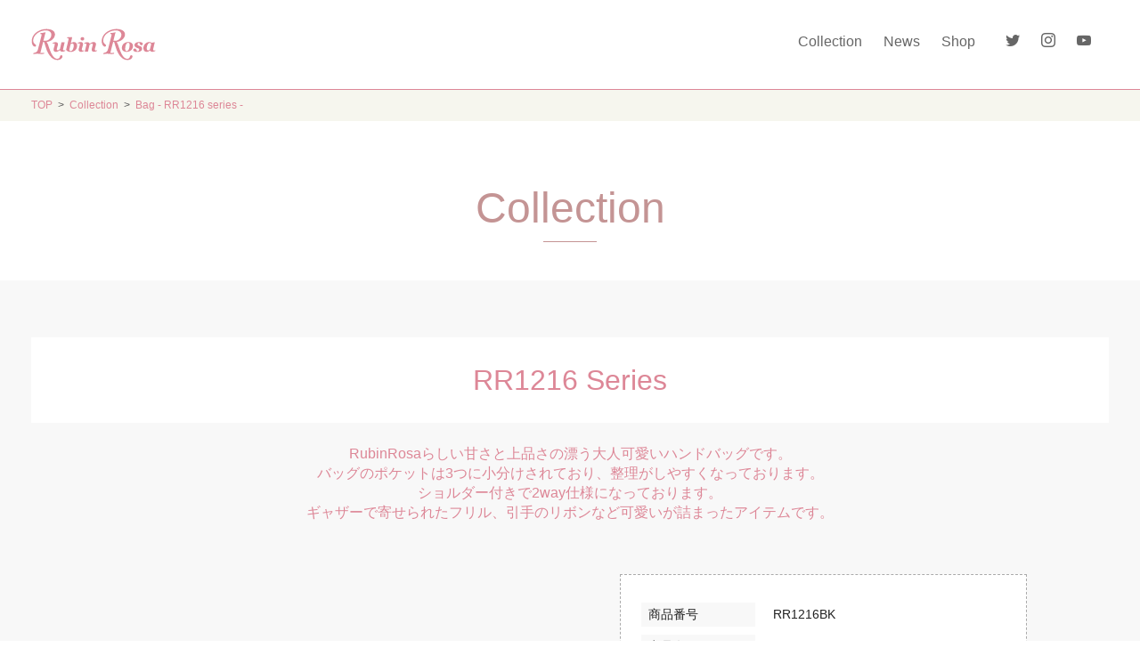

--- FILE ---
content_type: text/html
request_url: https://rubinrosa.com/collection/bag/rr1216.html
body_size: 3603
content:
<!doctype html>
<html lang="ja">
    <head>
        <meta charset="utf-8">
        <meta http-equiv="X-UA-Compatible" content="IE=edge,chrome=1">
        <title>Rubin Rosa 公式サイト | ルビンローザ | Collection - コレクション - | Bag - RR1216 series -</title>
        <meta content="Rubin Rosa 公式サイト | ルビンローザ | Collection - コレクション - | Bag - RR1216 series -" name="title">
        <meta name="description" content="光をエネルギーにして駆動するソーラーパワー腕時計。自分らしさを楽しみながら輝く女子を応援するRubin Rosa（ルビンローザ）">
        <meta name="keywords" content="Rubin Rosa,ルビンローザ,土屋太鳳（つちやたお）,かわいい腕時計,リストウォッチ,女子向け">
        <meta property="og:type" content="article">
        <meta property="og:title" content="Rubin Rosa 公式サイト | ルビンローザ | Collection - コレクション - | Bag - RR1216 series -">
        <meta property="og:description" content="光をエネルギーにして駆動するソーラーパワー腕時計。自分らしさを楽しみながら輝く女子を応援するRubin Rosa（ルビンローザ）" />
        <meta property="og:url" content="https://www.rubinrosa.com/collection/bag/rr1216.html">
        <meta property="og:site_name" content="Rubin Rosa 公式サイト | ルビンローザ">
        <meta name="viewport" content="width=device-width, initial-scale=1">
        <link rel="stylesheet" href="../../css/vendor/normalize.min.css">
        <link rel="stylesheet" href="../../css/main.css">
        <link rel="stylesheet" href="../../css/vendor/flexslider.css">
        <script type="text/javascript" src="https://typesquare.com/accessor/script/typesquare.js?Pa35GMkuIOU%3D" charset="utf-8"></script>

        <!--[if lt IE 9]>
            <script src="js/vendor/html5shiv.js"><\/script>
        <![endif]-->
        <!-- Google Tag Manager -->
        <script>(function (w, d, s, l, i) {
            w[l] = w[l] || []; w[l].push({
              'gtm.start':
                new Date().getTime(), event: 'gtm.js'
            }); var f = d.getElementsByTagName(s)[0],
              j = d.createElement(s), dl = l != 'dataLayer' ? '&l=' + l : ''; j.async = true; j.src =
                'https://www.googletagmanager.com/gtm.js?id=' + i + dl; f.parentNode.insertBefore(j, f);
          })(window, document, 'script', 'dataLayer', 'GTM-KMTMVLG');</script>
        <!-- End Google Tag Manager -->
    </head>
    <body>
      <!-- Google Tag Manager (noscript) -->
      <noscript><iframe src="https://www.googletagmanager.com/ns.html?id=GTM-KMTMVLG" height="0" width="0" style="display:none;visibility:hidden"></iframe></noscript>
      <!-- End Google Tag Manager (noscript) -->
        <div id="wrapper">
					<script>
						window.d = document;
						var loading = d.createElement('div');
							loading.id = 'loading';
							loading.innerHTML = "<div class='loader'></div>";
						var wrapper = d.getElementById('wrapper');
							wrapper.style.visibility = 'hidden';
							wrapper.parentNode.insertBefore(loading, wrapper);
					</script>

					<header>
						<h1 class="logo"><a href="/" title="Rubin Rosa - TOP"><img src="../../img/logo.svg" alt="Rubin Rosa logo"></a></h1>
						<nav>
							<ul>
								<li><a href="../../collection/">Collection</a></li>
                <li><a href="../../news.php">News</a></li>
                <li><a href="../../shop/">Shop</a></li>
								<li>
                  <ul class="nav-sns">
                    <li><a href="https://twitter.com/rubinrosa_japan?lang=ja" target="_blank"><span class="icon-twitter"></span></a></li>
					<li><a href="https://instagram.com/rubinrosa_japan" target="_blank"><span class="icon-instagram"></span></a></li>
					<li><a href="https://www.youtube.com/channel/UCuGocaibuLUqIrn7zHQFNmA" target="_blank" class="sns-link-youtube"><span class="icon-youtube"></span></a></li>
                  </ul>
                </li>
							</ul>
						</nav>
						<a class="js-menu-trigger sp-display">
							<span></span>
							<span></span>
							<span></span>
						</a>
					</header>
					<main>
            <div class="pankuzu">
                <ul class="breadcrumb">
                  <li itemscope="itemscope" itemtype="https://data-vocabulary.org/Breadcrumb">
                    <a href="https://www.rubinrosa.com/" itemprop="url">
                      <span itemprop="title">TOP</span>
                    </a>
                  </li>
                  <li itemscope="itemscope" itemtype="https://data-vocabulary.org/Breadcrumb">
                    <a href="https://www.rubinrosa.com/collection/" itemprop="url">
                      <span itemprop="title">Collection</span>
                    </a>
                  </li>
                  <li itemscope="itemscope" itemtype="https://data-vocabulary.org/Breadcrumb">
                    <a href="https://www.rubinrosa.com/collection/bag/rr1216.html" itemprop="url">
                      <span itemprop="title">Bag - RR1216 series -</span>
                    </a>
                  </li>
                </ul>
            </div>
            <div class="ttl">
              <h2>Collection</h2>
            </div>
            <div class="item-detail">
            <div class="inner">
            <h3>RR1216 Series</h3>
              <p class="item-txt" style="font-size: 1em;">
                RubinRosaらしい甘さと上品さの漂う大人可愛いハンドバッグです。<br>
                バッグのポケットは3つに小分けされており、整理がしやすくなっております。<br>
                ショルダー付きで2way仕様になっております。<br>
                ギャザーで寄せられたフリル、引手のリボンなど可愛いが詰まったアイテムです。<br>
              </p>
            <div class="flexslider">
              <div class="slides">
                <div class="list">
                  <div class="slideInner">
                    <div class="slide2col changeImg">
                      <p><img src="img/rr1216/rr1216bk-1.png"></p>
                    </div>
                    <div class="slide2col">
                      <div class="item-detail-infoWrap">
                        <div class="item-detail-info">
                          <dl>
                            <dt>商品番号</dt>
                            <dd>RR1216BK</dd>
                            <dt>商品名</dt>
                            <dd>メリルハンドバッグ</dd>
                            <dt>カラー</dt>
                            <dd>BLACK</dd>
                            <dt>価格</dt>
                            <dd>11,000円（税込）</dd>
                            <dt>サイズ(H×W×D)</dt>
                            <dd>19.0×26.0×12.5cm</dd>
                            <dt>素材</dt>
                            <dd>本体：合成皮革　裏地：ポリエステル</dd>
                            <dt>仕様</dt>
                            <dd>開閉：ダブルファスナー、マグネットホック/内装：オープンポケット×1</dd>
                            <dt>付属</dt>
                            <dd>ショルダーベルト</dd>
                          </dl>
                          <ul>
                            <li><img src="img/rr1216/thumb/rr1216bk-1.png"></li>
                            <li><img src="img/rr1216/thumb/rr1216bk-2.png"></li>
                          </ul>
                        </div>
                      </div>
                    </div>
                  </div>
                </div>
                <div class="list">
                  <div class="slideInner">
                    <div class="slide2col changeImg">
                      <p><img src="img/rr1216/rr1216che-1.png"></p>
                    </div>
                    <div class="slide2col">
                      <div class="item-detail-infoWrap">
                        <div class="item-detail-info">
                          <dl>
                            <dt>商品番号</dt>
                            <dd>RR1216CHE</dd>
                            <dt>商品名</dt>
                            <dd>メリルハンドバッグ</dd>
                            <dt>カラー</dt>
                            <dd>CHERRY</dd>
                            <dt>価格</dt>
                            <dd>11,000円（税込）</dd>
                            <dt>サイズ(H×W×D)</dt>
                            <dd>19.0×26.0×12.5cm</dd>
                            <dt>素材</dt>
                            <dd>本体：合成皮革　裏地：ポリエステル</dd>
                            <dt>仕様</dt>
                            <dd>開閉：ダブルファスナー、マグネットホック/内装：オープンポケット×1</dd>
                            <dt>付属</dt>
                            <dd>ショルダーベルト</dd>
                          </dl>
                          <ul>
                            <li><img src="img/rr1216/thumb/rr1216che-1.png"></li>
                            <li><img src="img/rr1216/thumb/rr1216che-2.png"></li>
                          </ul>
                        </div>
                      </div>
                    </div>
                  </div>
                </div>
                <div class="list">
                  <div class="slideInner">
                    <div class="slide2col changeImg">
                      <p><img src="img/rr1216/rr1216wh-1.png"></p>
                    </div>
                    <div class="slide2col">
                      <div class="item-detail-infoWrap">
                        <div class="item-detail-info">
                          <dl>
                            <dt>商品番号</dt>
                            <dd>RR1216WH</dd>
                            <dt>商品名</dt>
                            <dd>メリルハンドバッグ</dd>
                            <dt>カラー</dt>
                            <dd>WHITE</dd>
                            <dt>価格</dt>
                            <dd>11,000円（税込）</dd>
                            <dt>サイズ(H×W×D)</dt>
                            <dd>19.0×26.0×12.5cm</dd>
                            <dt>素材</dt>
                            <dd>本体：合成皮革　裏地：ポリエステル</dd>
                            <dt>仕様</dt>
                            <dd>開閉：ダブルファスナー、マグネットホック/内装：オープンポケット×1</dd>
                            <dt>付属</dt>
                            <dd>ショルダーベルト</dd>
                          </dl>
                          <ul>
                            <li><img src="img/rr1216/thumb/rr1216wh-1.png"></li>
                            <li><img src="img/rr1216/thumb/rr1216wh-2.png"></li>
                            <li><img src="img/rr1216/thumb/rr1216wh-3.png"></li>
                            <li><img src="img/rr1216/thumb/rr1216wh-4.png"></li>
                            <li><img src="img/rr1216/thumb/rr1216wh-5.png"></li>
                            <li><img src="img/rr1216/thumb/rr1216wh-6.png"></li>
                          </ul>
                        </div>
                      </div>
                    </div>
                  </div>
                </div>
              </div>
            </div>
            </div>
            </div>
            <div class="flexslider-controls inner">
              <ul class="thumb">
                <li><img src="img/rr1216/thumb/rr1216bk-1.png"></li>
                <li><img src="img/rr1216/thumb/rr1216che-1.png"></li>
                <li><img src="img/rr1216/thumb/rr1216wh-1.png"></li>
              </ul>
            </div>
					</main>
          <footer>
						<div class="inner">
              <div class="footer-wrap clearfix">
                <p class="footer-logo"><a href="/" title="Rubin Rosa - TOP"><img src="../../img/logo.svg" alt="Rubin Rosa logo"></a></p>
                <div class="footer-menuBox">
                  <div class="footer-menu">
                    <ul>
                      <li><a href="../../collection/?watch">Watch</a></li>
                      <li><a href="../../collection/?jewelry">Jewelry</a></li>
                      <li><a href="../../collection/?bag">Bag</a></li>
                      <li><a href="../../collection/?goods">Leather Goods</a></li>
                    </ul>
                  </div>
                  <div class="footer-menu">
                    <ul>
                      <li><a href="../../news.php">News</a></li>
                      <li><a href="../../shop/">Shop</a></li>
                          </ul>
                  </div>
                  <div class="footer-menu">
                    <ul>
                      <li><a href="../../contact_service/">Contact & Service</a></li>
                      <li><a href="../../company_info/">Company Info</a></li>
                      <li><a href="../../privacy_policy/">Privacy Policy</a></li>
                    </ul>
                  </div>
                  <div class="footer-menu">
                    <ul class="footer-sns">
                      <li><a href="https://twitter.com/rubinrosa_japan?lang=ja" target="_blank"><span class="icon-twitter"></span></a></li>
                      <li><a href="https://instagram.com/rubinrosa_japan" target="_blank"><span class="icon-instagram"></span></a></li>
                      <li><a href="https://www.youtube.com/channel/UCuGocaibuLUqIrn7zHQFNmA" target="_blank" class="sns-link-youtube"><span class="icon-youtube"></span></a></li>
                    </ul>
                  </div>
                </div>
              </div>
							<p class="copyright">Copyright &copy; 2009-<script type="text/javascript">myDate = new Date() ;myYear = myDate.getFullYear ();document.write(myYear);</script> DOSHISHA CORPORATION All Rights Reserved.</p>
						</div>
					</footer>
				</div>



        <script src="https://ajax.googleapis.com/ajax/libs/jquery/3.3.1/jquery.min.js"></script>
        <script src="../../js/vendor/jquery.flexslider.js"></script>
        <script src="../js/collection.js"></script>
        <script src="../../js/main.js"></script>
        <script>
					$(window).on('load', function(){
            //set some variables for calculating the hash
            var index = 0, hash = window.location.hash;
            //via malsup (Cycle plugin), calculates the hash value
            if (hash) {
                index = /\d+/.exec(hash)[0];
                index = (parseInt(index) || 1) - 1;
            }
            $(".flexslider").flexslider({
              animation: "fade",
              selector: ".slides > .list",
              slideshow: false,
              animationLoop: true,//
              controlsConatiner: '.flexslider-controls',
              manualControls: ".thumb li",
              startAt: index, //now foo.html#3 will load item 3
              after:function(slider){
                window.location.hash = slider.currentSlide+1;
                //now when you navigate, your location updates in the URL
              }
            });
					});
				</script>
    </body>
</html>


--- FILE ---
content_type: text/css
request_url: https://rubinrosa.com/css/main.css
body_size: 10111
content:
/*! HTML5 Boilerplate v5.0 | MIT License | http://h5bp.com/ */
@charset "utf-8";
@font-face {
  font-family: Yu MinchoM;
  src: local("Yu Mincho Medium");
}
@font-face {
  font-family: YuGothicM;
  src: local("Yu Gothic Medium");
}
html {
    color: #222;
    font-size: 1em;
    line-height: 1.4;
    font-family: century-gothic,"Helvetica Neue",Arial,"Hiragino Kaku Gothic ProN","Hiragino Sans",Meiryo,sans-serif;
}

::-moz-selection {
    background: #b3d4fc;
    text-shadow: none;
}

::selection {
    background: #b3d4fc;
    text-shadow: none;
}

hr {
    display: block;
    height: 1px;
    border: 0;
    border-top: 1px solid #ccc;
    margin: 1em 0;
    padding: 0;
}

audio,
canvas,
iframe,
img,
svg,
video {
    vertical-align: middle;
}

fieldset {
    border: 0;
    margin: 0;
    padding: 0;
}

textarea {
    resize: vertical;
}

.browserupgrade {
    margin: 0.2em 0;
    background: #ccc;
    color: #000;
    padding: 0.2em 0;
}
ul,li{list-style: none;}

/* ==========================================================================
   Author's custom styles
   ========================================================================== */
body , html { height: 100%; }
body, #wrapper { margin: 0; padding: 0; width: 100%; max-width: 100%; }
body { height: 100%; min-height: 100%; }
h1,h2,h3,h4,h5,h6,p,dl,dt,dd,ol,ul,li{margin:0;padding:0;}
header a,main a,footer a,header a:hover,main a:hover,footer a:hover,li:hover{
	-webkit-transition: all 0.5s;
      -moz-transition: all 0.5s;
      -ms-transition: all 0.5s;
      -o-transition: all 0.5s;
      transition: all 0.5s;
}
#wrapper { width: 100%;height: auto !important;height: 100%; min-height: 100%; display: block; overflow: hidden; position: relative; /*z-index: 1;*/ }
.inner{width: 100%;max-width: 1500px;margin: 0 auto;padding: 0 35px;box-sizing: border-box;}
.inner-max{width:100%;max-width: 1500px;margin:0 auto;padding:0;}
/* --------------------------------------------------
	loading anime
-------------------------------------------------- */

#loading { background: #dd8797; margin: 0; padding: 0; width: 100%; height: 100%; position: fixed; top: 0; left: 0; z-index: 999999; overflow: hidden; }
.loader,
.loader:after {
  border-radius: 50%;
  width: 5em;
  height: 5em;
}
.loader {
	position: absolute;
  top: 0;
  left: 0;
  bottom: 0;
	right: 0;
	margin: auto;
	font-size: 10px;
 	text-indent: -9999em;
	border-top: 1.1em solid rgba(255, 255, 255, 0.2);
	border-right: 1.1em solid rgba(255, 255, 255, 0.2);
  border-bottom: 1.1em solid rgba(255, 255, 255, 0.2);
  border-left: 1.1em solid #ffffff;
  -webkit-transform: translateZ(0);
  -ms-transform: translateZ(0);
  transform: translateZ(0);
  -webkit-animation: load8 1.1s infinite linear;
  animation: load8 1.1s infinite linear;
}
@-webkit-keyframes load8 {
  0% {
    -webkit-transform: rotate(0deg);
    transform: rotate(0deg);
  }
  100% {
    -webkit-transform: rotate(360deg);
    transform: rotate(360deg);
  }
}
@keyframes load8 {
  0% {
    -webkit-transform: rotate(0deg);
    transform: rotate(0deg);
  }
  100% {
    -webkit-transform: rotate(360deg);
    transform: rotate(360deg);
  }
}
/* --------------------------------------------------
	icon
-------------------------------------------------- */
@font-face {
  font-family: 'icomoon';
  src:  url('../fonts/icomoon.eot?n51mxd');
  src:  url('../fonts/icomoon.eot?n51mxd#iefix') format('embedded-opentype'),
    url('../fonts/icomoon.ttf?n51mxd') format('truetype'),
    url('../fonts/icomoon.woff?n51mxd') format('woff'),
    url('../fonts/icomoon.svg?n51mxd#icomoon') format('svg');
  font-weight: normal;
  font-style: normal;
}

[class^="icon-"], [class*=" icon-"] {
  /* use !important to prevent issues with browser extensions that change fonts */
  font-family: 'icomoon' !important;
  speak: none;
  font-style: normal;
  font-weight: normal;
  font-variant: normal;
  text-transform: none;
  line-height: 1;

  /* Better Font Rendering =========== */
  -webkit-font-smoothing: antialiased;
  -moz-osx-font-smoothing: grayscale;
}

.icon-bag:before {
  content: "\e900";
}
.icon-faq:before {
  content: "\e901";
}
.icon-jewelry:before {
  content: "\e902";
}
.icon-wallet:before {
  content: "\e903";
}
.icon-watch:before {
  content: "\e904";
}
.icon-instagram:before {
  content: "\ea92";
}
.icon-twitter:before {
  content: "\ea96";
}
.icon-rose:before {
  content: "\e905";
}
.icon-youtube:before {
  content: "\ea9d";
}
.arrow{
position: relative;
display: inline-block;
vertical-align: middle;
text-decoration: none;
font-size: 15px;
}
.arrow::before,
.arrow::after{
position: absolute;
top: 0;
bottom: 0;
right: 0;
margin: auto;
content: "";
vertical-align: middle;
}
.arrow-up::before{
top:20px;
width: 1px;
height: 15px;
background: #dd8797;
}
.arrow-up::after{
right: -5px;
top:20px;
width: 10px;
height: 10px;
border-top: 1px solid #dd8797;
border-left: 1px solid #dd8797;
-webkit-transform: rotate(45deg);
transform: rotate(45deg);
}
.arrow-right::before{
right: 15px;
width: 8px;
height: 8px;
border-top: 1px solid #dd8797;
border-right: 1px solid #dd8797;
-webkit-transform: rotate(45deg);
transform: rotate(45deg);
}
.arrow-right:hover::before{
border-top: 1px solid #FFF;
border-right: 1px solid #FFF;
}

/* --------------------------------------------------
	base
-------------------------------------------------- */
header{width: 100%;height: 100px;position: fixed;top: 0;left: 0;background: #FFF;z-index: 9999;border-bottom: 1px solid #dd8797;}
.logo{ position: absolute;top: 25px;left: 35px;}
.logo img{color: #FFFFFF;width: auto;height: 40px;}
nav{position: absolute;top: 36px;right: 35px;}
nav ul{width:100%; text-align: center;}
nav ul li{display: inline-block;margin:0 10px;}
nav ul li a{color: #666;position: relative;
  display: inline-block;
  transition: .3s;
  text-decoration: none;
  padding-bottom: 5px;
}
nav ul li a::after {
  position: absolute;
  bottom: 0;
  left: 50%;
  content: '';
  width: 0;
  height: 1px;
  background-color: #FFF;
  transition: .3s;
  -webkit-transform: translateX(-50%);
  transform: translateX(-50%);
}
nav ul li a:hover::after {
  width: 100%;
}
.pankuzu{background-color: #f6f6ee;font-size: 12px;line-height: 3em;padding: 0 35px;overflow: hidden;font-family:-apple-system,BlinkMacSystemFont,"Helvetica Neue","游ゴシック Medium",YuGothic,YuGothicM,"Hiragino Kaku Gothic ProN",メイリオ,Meiryo,sans-serif;}
.breadcrumb {
  padding-left:0;
  margin-left:0;overflow: hidden;
    text-overflow: ellipsis;
    white-space: nowrap;
}
.breadcrumb li{
  display:inline;
}
.breadcrumb li:after{
  content: '>';
  padding: 0 3px;
  color: #555;
}
.breadcrumb li:last-child:after{
  content: '';
}
.breadcrumb li a {
  text-decoration: none;
  color: #dd8797;
}
.breadcrumb li a span:hover {
  border-bottom: 1px solid #dd8797;
  padding-bottom: 2px;
}

@media screen and (max-width:1260px){
  .logo{left: 10px;}
  nav{right: 10px;}
  nav ul li{margin:0 5px;}
  .pankuzu{padding: 0 10px;}
}
@media screen and (max-width:1060px){
  .logo{left: 5px;}
  nav{top:30px;right: 5px;}
  nav ul li{margin:0 3px;}
  nav ul li img{width:100px;}
  .pankuzu{padding: 0 5px;}
}
main{margin:100px auto 280px;}
h2{
  position: relative;
  display: inline-block;
  margin-bottom: 1em;
  /* color: #dd8797; */
  color: #c49494;
  font-weight: normal;
  font-size: 3em;
  font-family: century-gothic,"Helvetica Neue",Arial,"Hiragino Kaku Gothic ProN","Hiragino Sans",Meiryo,sans-serif;

}
  @media screen and (max-width:768px){
    h2{font-size: 2em;}
  }
h2:before {
  content: '';
  position: absolute;
  bottom: -5px;
  display: inline-block;
  width: 60px;
  height: 1px;
  left: 50%;
  -moz-transform: translateX(-50%);
  -webkit-transform: translateX(-50%);
  -ms-transform: translateX(-50%);
  transform: translateX(-50%);
  /* background-color: #dd8797; */
  background-color: #c49494;
}
section{text-align: center;padding: 10% 0;}
.ttl{padding: 5% 0 0;text-align: center;}
.line{
  position: relative;
  display: inline-block;
  padding: 0 60px;
}
.line:before{
  content: '';
  position: absolute;
  top: 50%;
  display: inline-block;
  width: 50px;
  height: 1px;
  background-color: #dd8797;
  left:0;
}
@media screen and (max-width:480px){
  .line{
    padding: 0 40px;
  }
  .line:before{
    width: 30px;
  }
}
.btn{
  display: block;margin: 0 auto;
  width: 250px;
  height: 60px;
  margin-top: 5%;
  border: 1px solid #dd8797;
  line-height: 60px;
  color: #dd8797;
  background-color: #FFF;
  background-size: 200% 100%;
  background-image: -webkit-linear-gradient(left, transparent 50%, rgba(222, 137, 153) 50%);
  background-image: linear-gradient(to right, transparent 50%, rgba(222, 137, 153) 50%);
  -webkit-transition: background-position .3s cubic-bezier(0.19, 1, 0.22, 1) .1s, color .5s ease 0s, background-color .5s ease;
  transition: background-position .3s cubic-bezier(0.19, 1, 0.22, 1) .1s, color .5s ease 0s, background-color .5s ease;
}
.btn:hover {
  background-color: #dd8797;
  color: #FFF;
  background-position: -100% 100%;
}
footer{padding-top:50px;font-size: 0.8em; background-color: #FFF;position:absolute;bottom: 0;width: 100%;height:230px;border-top: 1px solid #dd8797;}
.footer-logo{float: left;}
.footer-logo img{width:auto;height: 60px;margin: 20px 0;}
.footer-wrap{border-bottom: 1px solid rgba(255,255,255,0.5);padding-bottom: 30px;}
.footer-menuBox{float: right;}
.footer-menu{display: inline-block;padding:5px 0 5px 20px;margin:0 10px 0 20px; vertical-align: top;border-left:1px solid #FFF;}
.footer-menu ul.footer-sns li a{height: 30px;font-size: 30px;}
.footer-menu a{position: relative;display: inline-block;color: #666;text-decoration: none;transition: .3s;padding: 5px 0;height: 20px;line-height: 20px;}
.footer-menu a::after {
  position: absolute;
  bottom: 0;
  left: 50%;
  content: '';
  width: 0;
  height: 1px;
  background-color: #FFF;
  transition: .3s;
  -webkit-transform: translateX(-50%);
  transform: translateX(-50%);
}
.footer-menu a:hover::after {
  width: 100%;
}
.copyright{color: #FFF;margin-top:20px;}
#pagetop {
  width: 0;
  height: 0;
	position: fixed;
  bottom:0;
  left: 50%;
  transform: translate(-50%, 0);
	display: none;
  border-bottom: 50px solid #dd8797;
  border-left: 70px solid transparent;
  border-right: 70px solid transparent;
  z-index: 98;
}
.js-menu-trigger{display: none;}
.sp-none{display: block!important;}.sp-block{display: none!important;}

@media screen and (max-width:768px){
  .inner{padding: 0 16px;}
	header{z-index: 9999;height: 50px;text-align: center;}
	.logo{margin:0 auto;
    top:0;left: 0; text-align: center;width: 100%;height: 50px;}
	.logo img{width:auto;height:36px;margin:0;padding:5px;display:inline-block;vertical-align: top;}
  nav ul li a::after{background-color: rgba(255,255,255,0.00)}
	main{margin-bottom: 400px;margin-top: 50px;}
  .btn{width: 50%;}
	footer{padding-top:20px;height:380px;}
  .footer-logo{float: none;width: 100%;text-align: center;border-bottom: 1px solid rgba(255,255,255,0.5);}
  .footer-logo img{width:auto;height: 40px;margin: 0 auto 20px;}
  .footer-wrap {padding-bottom: 0;}
  .footer-menuBox{float: none;width: 100%;font-size: 0;}
	.footer-menu{margin:5px 0;padding:5px 0 10px;width:50%;display: inline-block;box-sizing: border-box;font-size: 15px;border: 0;}
  .footer-menu:nth-child(-n+2){border-bottom: 1px solid rgba(255,255,255,0.5);}
  .footer-menu:nth-child(2) ul{border-left: 1px solid rgba(255,255,255,0.5);padding-bottom: 60px;}
  .footer-menu ul.footer-sns{text-align: right;margin-right: 5%;}
  .footer-menu ul.footer-sns li{display: inline-block;font-size: 30px;margin-left: 10px;}
  .footer-menu a{margin-left:5%;}
	.copyright{margin:15px 0;line-height: 1.5;}

  /* menu list ---------------------------------- */
	.menu-mask{
		opacity: 0;visibility: hidden;
    	transition: opacity 0.5s ease-out, visibility 0.5s ease-out;
		}
	.menu-mask.is-active{
		position: fixed;
		top: 0;
		left: 0;
		width: 100%;
		height: 100%;
		background-color: #FFF;
		opacity: 1;
		visibility: visible;
    z-index: 99;
	}
	nav{
		visibility: hidden;
		opacity: 0;
		width: 100%;
		height: 100%;
		position: fixed;
		left:0;
		top:0;
		margin:0;
		padding: 0;
		/*transition: opacity 0.5s ease-out, visibility 0.5s ease-out;*/
		/*background-color: rgba(255,255,255,0.90);*/
	}
	nav a {
		color:#000;
		-webkit-transition: all 300ms;
		transition: all 300ms;
		display: block;
	}
	.open nav{
		visibility: visible;
		opacity: 1;
		z-index:9999;
	}
	nav ul{
		position: relative;
		top: 50%;
		-webkit-transform: translateY(-50%);
    	-ms-transform: translateY(-50%);
    	transform: translateY(-50%);
		width:100%;
		text-align: left;
    margin-top: 20px;
	}
	nav ul li{
		width: 45%;
		margin: 0 auto;
		text-align:left;
    border-bottom: 1px solid #FFF;
		opacity: 0;
		float:none;
		-webkit-transition: all 300ms;
    	transition: all 300ms;
    display: block;font-size:130%;
	}
  nav ul li:last-child{border: 0;text-align: center;}
  nav ul li:last-child a{padding-bottom: 0;}
  nav ul li img{width: 80%;}
  nav ul li a{padding: 5%;}
  nav ul li ul.nav-sns{top: 0;
		-webkit-transform: translateY(0);
    	-ms-transform: translateY(0);
    	transform: translateY(0);
    margin-top: 0;

		}
  nav ul li ul.nav-sns li{display: inline-block;border: 0;width: auto;padding: 5%;}

/* menu list anime ---------------------------- */

	.open nav li{
		opacity: 1;
	}
	.open nav li:nth-child(1){
		-webkit-transition: opacity 1s ease 50ms;
		transition: opacity 1s ease 50ms;
	}
	.open nav li:nth-child(2){
		-webkit-transition: opacity 1s ease 100ms;
		transition: opacity 1s ease 100ms;
	}
	.open nav li:nth-child(3){
		-webkit-transition: opacity 1s ease 150ms;
		transition: opacity 1s ease 150ms;
	}
	.open nav li:nth-child(4){
		-webkit-transition: opacity 1s ease 200ms;
		transition: opacity 1s ease 200ms;
	}
  .open nav li:nth-child(5){
		-webkit-transition: opacity 1s ease 250ms;
		transition: opacity 1s ease 250ms;
	}
  .open nav li:nth-child(6){
		-webkit-transition: opacity 1s ease 300ms;
		transition: opacity 1s ease 300ms;
	}
  .open nav li:nth-child(7){
		-webkit-transition: opacity 1s ease 350ms;
		transition: opacity 1s ease 350ms;
	}
  .open nav li:nth-child(8){
		-webkit-transition: opacity 1s ease 400ms;
		transition: opacity 1s ease 400ms;
	}
  .open nav li:nth-child(9){
		-webkit-transition: opacity 1s ease 450ms;
		transition: opacity 1s ease 450ms;
	}
  .open nav li:nth-child(10){
		-webkit-transition: opacity 1s ease 500ms;
		transition: opacity 1s ease 500ms;
	}
	/* menu btn ----------------------------------- */
	.js-menu-trigger{
		display: block;
		position: fixed;
		left: 0px;
    top:2px;
		width: 50px;
		height: 48px;
    	z-index: 99999;
		pointer-events:all;
	}
	.js-menu-trigger:hover{cursor: pointer;}
	.js-menu-trigger,
	.js-menu-trigger span{
		display: inline-block;
		transition: all .4s;
		box-sizing: border-box;
	}
	.js-menu-trigger span{
		position: absolute;
		left: 0;
		width: 24px;
		height: 1px;
		margin:0 13px;
		background-color: #dd8797;
		border-radius: 4px;
	}
	.js-menu-trigger span:nth-of-type(1){
		top: 12px;
	}
	.js-menu-trigger span:nth-of-type(2){
		top: 22px;
	}
	.js-menu-trigger span:nth-of-type(3){
		top: 32px;
	}
	.js-menu-trigger.active span:nth-of-type(1){
		-webkit-transform: translateY(10px) rotate(45deg);
		transform: translateY(10px) rotate(45deg);
	}
	.js-menu-trigger.active span:nth-of-type(2){
		opacity: 0;
	}
	.js-menu-trigger.active span:nth-of-type(3){
		-webkit-transform: translateY(-10px) rotate(-45deg);
		transform: translateY(-10px) rotate(-45deg);
	}
	.sp-none{display: none!important;}.sp-block{display: block!important;}
}

/* ==========================================================================
   index
   ========================================================================== */
/* .slides .list:nth-child(n+2) {
display:none;
} */
.slides .list .slideInner{width: 100%;margin: 0 auto;display: table;}
.slides .list .slideInner .slide2col{width: 50%;display: table-cell;vertical-align: middle;}
.slides .list .slideInner .slide2col img{width: 100%;}

.slides .external-link--pc {
  margin-top: 45px;
  padding-left: 11px;
}

.slides .external-link--pc a:hover {
  background-color: #e4558c;
}

.slides .external-link--sp {
  display: none;
}

.slides .external-link--no-link {
  display: none !important;
}

.slides .external-link a {
  background-color: #cb2465;
  color: #fff;
  width: 300px;
  height: 62px;
  display: inline-flex;
  align-items: center;
  justify-content: center;
  text-decoration: none;
}

.slides .external-link a img {
  width: 214px !important;
  height: 20px !important;
}
.slides .external-link.muk a {
  width: 80%;
}
.slides .external-link.muk a img {
  max-width: 300px !important;
  width:96% !important;
  height: auto !important;
}

.link-comming{
  margin-top:8px;
  font-size: 16px;
  color: #dd8797;
  font-family: -apple-system,BlinkMacSystemFont,"Helvetica Neue","游ゴシック Medium",YuGothic,YuGothicM,"Hiragino Kaku Gothic ProN",メイリオ,Meiryo,sans-serif;
}

@media screen and (max-width:768px) {
  .slides .external-link {
    margin-top: 20px;
  }

  .slides .external-link--sp {
    display: block;
  }

  .slides .external-link--pc {
    display: none;
  }

  .slides .external-link a,.slides .external-link.muk a {
    background-color: #cb2465;
    color: #fff;
    width: 100%;
  }

  .slides .external-link a img {
    width: 204px !important;
    height: 20px !important;
  }

  .link-comming{
    margin-top:8px;
    margin-bottom: 10px;
    font-size: 14px;
  }

}

.slide-bg,.sec-collection,.sec-special,.top-2sec {
  background-position: center center;
  background-size: cover;
  background-repeat: no-repeat;
}
.sec-collection {
  background: #fafaf5;
}
.sec-collection h3{font-size: 3em;font-weight: normal;color: #c49494;background: #FFF;padding: 10px 100px;text-align: center;display: inline-block}
.top-collection{margin-bottom: 100px;position: relative;height: 650px;}
.top-collection_wrap{width: 100%;max-width: 1600px;height: 650px;margin: 0 auto;position: relative;z-index: 1;}
.top-collection_bg{position: absolute;width: 100%;height: 560px;top:50%;transform: translateY(-50%);-webkit-transform: translateY(-50%);-ms-transform: translateY(-50%);z-index: 0;}
.top-collection_bg.watch{background-color:#e7e8ed; }
.top-collection_bg.jewelry{background-color:#f4e8e9; }
.top-collection_bg.bag{background-color:#e8ded3; }
.top-collection_bg.lg{background-color:#e7eded; }
.top-collection_img{position: absolute;max-width: 975px;z-index: 2;}
.top-collection_img img{max-width: 975px;width: 100%;height: auto;}
.top-collection_img.watch{top:0;bottom: 0;left: 0;}
.top-collection_img.jewelry{top:0;bottom: 0;right: 0;}
.top-collection_img.bag{top:0;bottom: 0;left: 0;}
.top-collection_img.lg{top:0;bottom: 0;right: 0;}
.top-collection_more{position: absolute;top: 50%;text-align: left;z-index: 3;}
.top-collection_more.watch,.top-collection_more.bag{left: 65%;}
.top-collection_more.jewelry,.top-collection_more.lg{left: 5%;}

.btn_pink{
  display: block;
  width: 250px;
  height: 60px;
  text-align: center;
  margin-top: 5%;
  line-height: 60px;
  color: #FFF;
  background-color: #c49494;
  background-size: 200% 100%;
  background-image: -webkit-linear-gradient(left, transparent 50%, rgba(255,255,255, 1) 50%);
  background-image: linear-gradient(to right, transparent 50%, rgba(255,255,255, 1) 50%);
  -webkit-transition: background-position .3s cubic-bezier(0.19, 1, 0.22, 1) .1s, color .5s ease 0s, background-color .5s ease;
  transition: background-position .3s cubic-bezier(0.19, 1, 0.22, 1) .1s, color .5s ease 0s, background-color .5s ease;
}
.btn_pink:hover {
  background-color: #c49494;
  color: #c49494;
  background-position: -100% 100%;
}
.btn_pink.arrow-right::before {
    border-top: 1px solid #FFF;
    border-right: 1px solid #FFF;
}
.btn_pink:hover.arrow-right::before {
    border-top: 1px solid #DD8797;
    border-right: 1px solid #DD8797;
}
@media screen and (max-width:1200px){
.top-collection_img img{width: 96%;}
.top-collection_more.watch,.top-collection_more.bag{left: auto;right: 1%;}
.top-collection_more.jewelry,.top-collection_more.lg{left: 1%;}
}
/* @media screen and (max-width:768px){
  .sec-collection h3{width: 80%;padding: 15px 0 30px 0;}
  .top-collection{height: auto;}
  .top-collection_bg{height: 100%;top: 50px;transform: translateY(0);-webkit-transform: translateY(0);-ms-transform: translateY(0);}
  .top-collection_img img{width: 90%;}
  .top-collection_wrap{position: relative;height: auto;padding-bottom: 10px;}
  .top-collection_img{position: static;}
  .top-collection_more{position: relative;}
  .top-collection_more{text-align: center;margin-top: 20px;}
  .top-collection_more.watch,.top-collection_more.bag,.top-collection_more.jewelry,.top-collection_more.lg{left:0;right: 0;}
  .btn_pink{width: 60%;height: 50px;line-height: 50px;margin:0 auto;position: absolute;top:60px;left: 0;right: 0;}
} */
@media screen and (max-width:768px){
  .top-collection_more.watch, .top-collection_more.bag{right: 0;}
  .top-collection_more.jewelry, .top-collection_more.lg{left: 0;}
  .top-collection{height: 500px;margin-bottom: 50px;}
  .top-collection_wrap{height: 500px;}
  .top-collection_bg{height: 460px;}
  .top-collection_more {
  }
  .btn_pink{
    width: 150px;
    height: 50px;
    line-height: 50px;}
}
@media screen and (max-width:480px){
  .top-collection{height: 300px;margin-bottom: 10px;}
  .sec-collection h3{padding: 10px 50px;}
  .top-collection_wrap{height: 300px;}
  .top-collection_bg{height: 260px;}
  .btn_pink{
    width: 120px;
    height: 36px;
    line-height: 36px;}
}

.top-2sec{font-size: 0;background-image: url(../img/top-contact.jpg);}
.sec-shop,.sec-contact{width: 40%;margin: 10% 5%; display: inline-block;font-size: 16px; background-color: #FFF;}


.sec-special {
  background-image: url(../img/top-special2020ss.jpg);
  padding-right: 45%;
  padding-left: 5%;
}
.sec-special p.special-tao{padding: 5% 0 10%;font-family: century-gothic,"Helvetica Neue",Arial,"Hiragino Kaku Gothic ProN","Hiragino Sans",Meiryo,sans-serif}
p.special-tao span{display: block;}
p.special-tao span:nth-child(1){font-size: 1.2em;margin-bottom: 10px;}
p.special-tao span:nth-child(2){font-size:3em; }
p.special-tao span:nth-child(3){font-size: 2em;}


@media screen and (max-width:1200px){
  .top-2sec{padding: 10% 0;}
  .sec-shop,.sec-contact{width: 90%;margin: 5% 5%; display: block;}
  .sec-shop h2,.sec-contact h2,.sec-shop div,.sec-contact div{width:50%;display: inline-block;}
}
@media screen and (max-width:768px){
  .p5{padding-left: 5%;padding-right: 5%;}
  .slides .list .slideInner{width: 100%;}
  .slides .list .slideInner .slide2col{width: 100%;display:block;}
  .sec-collection h3{font-size: 1.5em;}
  .sec-collection p{text-align: left;}
  .sec-shop h2,.sec-contact h2,.sec-shop div,.sec-contact div{width:  100%;}
  .sec-shop{padding-left: 50%;box-sizing: border-box;}
  .sec-special {
    background-image: none;
    padding:0 0 10% 0;
  }
  .sec-special img{width: 100%;padding-bottom: 2%;}
  .sec-special p.special-tao{padding: 5% 0 8%;}
  }
@media screen and (max-width:480px){
  .sec-shop,.sec-contact{font-size: 12.8px;}
}

.sec-news{padding-left: 50%;padding-right: 5%;background: url(../img/top-news_back_2021aw.jpg) no-repeat;background-position: center;background-size: cover;}
.sec-shop{background: url(../img/top-shop_back_2021aw.jpg) no-repeat;background-position: center;background-size: cover;}
.sec-contact{background: url(../img/top-contact_back_2021aw.jpg) no-repeat;background-position: center;background-size: cover;}
.sec-shop h2,.sec-contact h2{color: #a48b78;}
.sec-shop p,.sec-contact p{color: #a48b78;}
.sec-shop h2::before,.sec-contact h2::before{background-color: #a48b78;}
.sec-news .btn_pink ,.sec-shop .btn_pink,.sec-contact .btn_pink{margin: 5% auto 0;}
@media screen and (min-width:769px){
  .sec-shop-w50{width: 50%;margin-left: 50%;}
}
@media screen and (max-width:768px){
  .sec-news{padding-left: 5%;padding-right: 5%;padding-top: 15%;padding-bottom: 15%;background: url(../img/top-news_back_2021aw_sp.jpg) no-repeat;background-position: center;background-size: cover;}
  .sec-news .btn{height: 40px;line-height: 40px;}
  .sec-shop .btn_pink,.sec-contact .btn_pink{margin: 5% auto 0;}
}
/* ==========================================================================
   News
   ========================================================================== */
#newsList-box{width: 100%;max-width: 820px;margin: 0 auto;text-align: left;padding: 0 16px;box-sizing: border-box;}
#newsList-box a{text-decoration: none;}
#newsList li{
	margin:0;
	padding:0 0 30px;
	/* margin-bottom:30px; */
	/* border-bottom:1px dashed #ccc; */
}
#newsList li:last-of-type{border: 0;padding:0;}
#newsList li .newsTxt{orverflow:hidden;width:auto;padding: 0 5%;}
#newsList li .up_ymd{font-size: 14px;color: #333;}
#newsList li .newsTitle{font-size: 18px;font-weight: bold;line-height: 1.4;margin: 10px 0; text-decoration: underline; color: #857a6d;text-align: center;}
#newsList li .comment{
  font-size: 14px;
	display:block;
  line-height: 1.6;
  color: #333;
  font-family:-apple-system,BlinkMacSystemFont,"Helvetica Neue","游ゴシック Medium",YuGothic,YuGothicM,"Hiragino Kaku Gothic ProN",メイリオ,Meiryo,sans-serif;
}
#newsList li .thumbNailWrap{
	display:block;
	width:200px;
	float:left;
	height:200px;
  margin-right: 25px;
	overflow:hidden;
}
#newsList li .thumbNailWrap img{width: 100%;}
#newsWrap{padding-bottom: 5%;}
#newsWrap .pager,.backORcloseBtn{text-align: center;}
.backORcloseBtn{margin-top: 50px;margin-bottom: 20px;}
#newsWrap .pager a,.backORcloseBtn a{padding: 8px 8px;margin: 2px;border: 1px solid #dd8797;color: #dd8797;font-size: 14px;}
#newsWrap .pager{margin-top: 40px;}
#newsWrap .pager a.current{background-color: #dd8797;border: 1px solid #dd8797;color: #FFFFFF;}
.detailUpfile{text-align: center;}
.detailUpfile img{margin: 20px auto;max-width: 100%;}
#up_ymd{font-size: 1em;margin: 10px 0 40px;text-align: center;}
#newsList-box h3{color:#dd8797;font-size: 1.8em;font-weight: normal;text-align: center;}
#newsList-box #detail{line-height: 1.6;font-family:-apple-system,BlinkMacSystemFont,"Helvetica Neue","游ゴシック Medium",YuGothic,YuGothicM,"Hiragino Kaku Gothic ProN",メイリオ,Meiryo,sans-serif;}
@media screen and (max-width:768px){
  #newsList-box{padding: 0;}
  #newsList li{padding:0 0 15px;margin-bottom:15px;}
  /* #newsList li .newsTxt{padding-left:35% ;} */
  #newsList li .thumbNailWrap{
    width:30%;
    height:30%;
    margin-right: 5%;
  }
  #newsWrap{padding:0 5% 10%;}
  #up_ymd{text-align: right;}
  #newsList-box h3{text-align:left;}
}

/* ==========================================================================
   Collection
   ========================================================================== */
.item-menu a,.item a {text-decoration: none;color: #333;}

.item-menu a:hover,.item a:hover {color: #dd8797;}
.item-menu a:hover::after {
  width: 40%;
}

.item-menu{text-align: center;font-size: 0;}
.item-menu li{display: inline-block;width: 150px;position: relative;padding: 20px 0;font-size: 16px;vertical-align: top;text-align: center;}
.item-menu li span{display: block;font-size: 20px;margin-bottom: 5px;}
.item-menu li::after{
  content: "";
  border-right: 1px solid #aaa;
  position: absolute;
  height: 50%;
  top: 25%;
  right: 0;
}
.item-menu li:last-child::after{
  border-right: 0;
}
.item-menu a{
  position: relative;
  transition: .3s;
  padding-bottom: 5px;
  width: 100%;
  display: inline-block;
}
.item-menu a::after {
  position: absolute;
  bottom: -2px;
  left: 50%;
  content: '';
  width: 0;
  height: 2px;
  background-color: #dd8797;
  transition: .3s;
  -webkit-transform: translateX(-50%);
  transform: translateX(-50%);
}

.item-menu li.active{background-color: #f8f8f8;}
.item-menu li.active a{color: #dd8797;}
.item-menu li.active a::after {
  width: 40%;
}
.item{background-color: #f8f8f8;padding: 5% 0;}
.item ul{max-width: 1490px;width: 100%;margin: 0 auto;font-size: 0;}
.item ul li{display: inline-block;width:21%;margin: 2%;font-size: 16px;vertical-align: top;box-sizing: border-box;border: 1px dashed rgba(203,37,101,0.00);}
.item ul li:hover{border: 1px dashed #dd8797;}
.itemList-img,.itemList-info{text-align: center;}
.itemList-img{position: relative;}
.itemList-img span{position: absolute;top: 5%;left: 5%;}
.itemList-img span{width: 30%;}
.itemList-img img{width: 100%;}
.itemList-info{width: 80%;border-top: 1px solid #aaa;margin: 0 auto;padding: 10px 0;}
.itemList-num{}
.itemList-price{}

@media screen and (max-width:1250px){
  .item ul{max-width: 100%;}
  .item ul li{
    width:29%;
    width: -moz-calc(100% / 3 - 4%);
    width: -webkit-calc(100% / 3 - 4%);
    width: calc(100% / 3 - 4%);
    margin: 2%;
  }
}
@media screen and (max-width:768px){
  .item-menu li{width: 20%;height: 50px;line-height: 1.2;}
  .item ul li{width:46%;margin: 2%;border: none;}
	.item ul li:hover{border: 0;}
}
@media screen and (max-width:480px){
  .item-menu li{font-size: 12px;}
  .item ul li{font-size: 12.8px;}
}

.item-attention {
    width: 95%;
    margin: 0 auto;
    text-align: center;
    color: #444;
    font-size: 0.8rem;
    line-height: 1.5;
  }

  @media screen and (max-width: 480px) {
    .item-attention {
      width: 90%;
      font-size: 10px;
    }
    .pc_only {
      display: none;
    }
  }

/* ==========================================================================
   Collection_detail
   ========================================================================== */
.item-detail{background-color: #f8f8f8;text-align: center;padding: 5% 0;}
.item-detail h3{background-color: #FFF;font-weight: normal;line-height: 3em;font-size: 2em;color:#dd8797;font-family: century-gothic,"Helvetica Neue",Arial,"Hiragino Kaku Gothic ProN","Hiragino Sans",Meiryo,sans-serif;}
.item-detail .item-txt{font-size: 1.6em;color:#dd8797;margin: 2% 0;font-family: century-gothic,"Helvetica Neue",Arial,"Hiragino Kaku Gothic ProN","Hiragino Sans",Meiryo,sans-serif;font-weight: 200;}
.item-detail .item-txt.long{font-size: 1em;}
.item-detail .slides .list .slideInner{width: 94%;}
.flexslider-controls{padding: 0 0 8%;}
.thumb{padding: 2% 0;text-align: center;font-size: 0;}
.thumb li{display: inline-block;width: 200px;margin: 1%;cursor: pointer;background-color: #f8f8f8;}
.thumb li img{width: 100%;opacity: 0.5;padding-bottom: 5px;border-bottom: 2px solid rgba(203,37,101,0.00);}
.thumb li.flex-active img{
  opacity: 1;
  border-bottom: 2px solid #dd8797;
	-webkit-transition: all 0.5s;
      -moz-transition: all 0.5s;
      -ms-transition: all 0.5s;
      -o-transition: all 0.5s;
      transition: all 0.5s;
}
.changeImg,.thumb li{position: relative;}
.changeImg span,.thumb li span{position: absolute;top: 5%;left: 5%;}
.changeImg span{width: 20%;}
.thumb li span{width: 30%;}
.changeImg span img,.thumb li span img{width: 100%;border: 0!important;}
.item-detail-infoWrap{width: 80%;border: 1px dashed #aaa;background-color: #FFF;margin: 0 auto;}
.item-detail-info{text-align: left;padding: 5%;font-size: 14px;font-family:-apple-system,BlinkMacSystemFont,"Helvetica Neue","游ゴシック Medium",YuGothic,YuGothicM,"Hiragino Kaku Gothic ProN",メイリオ,Meiryo,sans-serif;}
.item-detail-info dl dt{
  background-color: #f8f8f8;
  float: left;
  clear: both;
  width: 8em;
  padding: 1% 2%;
}
.item-detail-info dl dd{
  padding: 1% 2%;
  margin: 2% 1% 2% 10em;
}
.item-detail-info ul{margin-top: 3%;font-size: 0;}
.item-detail-info ul li{width: 32%;margin-top: 2%;margin-right: 2%; display: inline-block;cursor: pointer;}
.item-detail-info ul li:nth-of-type(3n){margin-right: 0;}
.item-detail-info ul li img{width: 100%;}
/*.slides{display: table;}
.list{display: table-cell!important;}*/
@media screen and (min-width:769px) and ( max-width:1024px){
  .item-detail-info dl dt{
    float: none;
    width: 96%;
    padding: 1% 2%;
  }
  .item-detail-info dl dd{
    padding: 1% 2%;
    margin: 2% 2%;
  }
}
@media screen and (max-width:768px){
  .item-detail h3{line-height: 2em;font-size: 1.5em;}
  .item-detail .item-txt{font-size: 1em;text-align: left;margin: 5% 0 2%;}
  .item-detail .item-txt.long {font-size: 1em;}
  .thumb{padding: 5% 16px;text-align: left;}
  .thumb li{width: 46%;margin: 2%;}
  .item-detail-infoWrap{width: 100%;}
  .item-detail-info{font-size: 0.95em;}
  .item-detail-info dl dd {margin: 2% 1% 2% 9em;}
}
/* ==========================================================================
   Special
   ========================================================================== */
.tao-sign{background-image: url('../special/img/sign.png');background-position: 80% bottom;background-repeat: no-repeat;}
.special-taotxt{font-size: 0.9em;line-height: 1.6;}
.special-taotxt a{color: #dd8797;}
.making{padding-bottom: 8%;margin-top: 2%;}
.making .video-ttl{color:#dd8797;font-size: 1.5em;margin: 30px 0;}
.making ul.video-list{font-size: 0;}
.making ul.video-list li{width: 32%;margin-right: 2%; display: inline-block;font-size: 16px;}
.making ul.video-list li:nth-of-type(3n){margin-right:0;}
.making ul.video-list li img{width: 100%;}
.making ul.video-list li a{text-decoration: none;}
.making ul.video-list li a span{color: #666; display: block; text-align: right;margin: 10px 0;}
@media screen and (max-width:1200px){
  .tao-sign{background-position: 90% bottom;}
}
@media screen and (max-width:768px){
  .special-taotxt{padding: 0 16px;text-align: left;}
  .making{margin-top: 0;}
  .tao-sign{background-position: 95% bottom;}
  .making ul.video-list li{width: 100%;display: block;margin-bottom: 5%;}
}
@media screen and (max-width:480px){
  .tao-sign{background-size: 30%;}
}
/* ==========================================================================
   Shop
   ========================================================================== */
.locator-menu{margin-bottom:40px;text-align: center;font-size: 0;}
.locator-menu li{
  display: inline-block;
  font-size: 16px;
	margin-right:15px;margin-bottom: 10px;padding-right:15px;
  border-right: 1px solid #aaa;
}
.locator-menu li:last-child{border-right:0;margin-right:0;padding-right:0;}
.locator-menu li a{text-decoration: none;color: #333;padding-bottom: 3px;border-bottom: 1px solid rgba(203,37,101,0.00);}
.locator-menu li.menu-active a{color: #dd8797;border-bottom: 1px solid #dd8797;}
.icon-list{text-align: right;margin-bottom: 10px;}
.icon-list li{display: inline-block;line-height: 2em;font-size: 0.9em;}
.icon-list li span{font-size: 1.5em;vertical-align: middle;color: #dd8797;margin-right: 5px;}
#gmap{padding-bottom: 4%;}
#map{
  height: 800px;
  width: 70%;
  margin: 0;padding: 0;
  float: left;
}
#marker_list{
  width: 30%;
  height: 800px;
  overflow-y: scroll;
  padding: 0;margin: 0;
  float: right;
  font-size: 1em;
}
#marker_list::-webkit-scrollbar {
  background:#eee;
  width:10px;
}
#marker_list::-webkit-scrollbar-thumb {
  background:#aaa;
}
#marker_list li{border: 1px solid #eee;padding: 5%;margin: 0;list-style-type: none;}
#marker_list li.active{border: 1px solid #dd8797;transition: border 0.2s linear 0s, box-shadow 0.2s linear 0s;}
/*#marker_list li:nth-child(2n){background-color: #f6f6f6;}*/
.loc-name{font-size: 1.2em;line-height: 1.4em;margin-bottom: 8px;}
.loc-info{padding-left: 80px;font-family:-apple-system,BlinkMacSystemFont,"Helvetica Neue","游ゴシック Medium",YuGothic,YuGothicM,"Hiragino Kaku Gothic ProN",メイリオ,Meiryo,sans-serif;font-size: 14px;}
.loc-address,.loc-tel,.loc-icon,.loc-url{position: relative;display: block;min-height: 1.4em;line-height: 1.4em;}
.loc-address,.loc-tel,.loc-icon,.loc-url{margin-bottom: 5px;}
.loc-address:before,.loc-tel:before,.loc-icon:before,.loc-url:before{
  position: absolute;
  display: block;
  top: 0;
  left:-80px;
  width: 80px;
  -moz-text-align-last: justify;
  text-align-last: justify;
}
.loc-address:before{content: '住所：';}
.loc-tel:before{content: 'TEL：';}
.loc-icon:before{content: '取扱商品：';line-height: 1.6em;}
.loc-url:before{content: 'URL：';}
.loc-icon{line-height: 1.6em;}
.loc-icon span{font-size: 1.6em;margin-right: 5px;}
.loc-icon .y{color:#dd8797; }
.loc-icon .n{color:#ddd; }
.gm-style .gm-style-iw{max-width: 200px;}
.gm-style .gm-style-iw strong{font-size: 1.2em;font-weight: bold;}
#webstore{padding-bottom: 8%;padding-top: 100px;margin-top: -100px;}
#webstore .line:before {background-color: #333;}
.online-ttl{font-size: 1.2em;margin: 30px 0;}
.online-list{font-size: 0;}
.online-list li{max-width: 300px;width:32%;margin-right: 2%;display: inline-block;border: 1px solid #aaa;box-sizing: border-box;}
.online-list li:nth-child(3n){margin-right:0;}
.online-list li img{width: 100%;}
@media screen and (max-width:768px){
  .shop_menu{background-color: #f8f8f8;padding: 16px;margin-bottom:30px;}
  .locator-menu{margin-bottom:0;}
  .locator-menu li{font-size: 13px; width: 32%;margin-right: 2%;margin-bottom: 2%;box-sizing: border-box;background-color: #FFF;padding: 10px;border: 1px solid #333;}
  .locator-menu li:nth-child(3n){margin-right:0;}
  .locator-menu li:last-child{width: 100%; border: 1px solid #333;margin:0;}
  .locator-menu li a{text-decoration: none;color: #333;padding-bottom: 0;border-bottom: 0;}
  .locator-menu li.menu-active{background-color:#dd8797;border: 1px solid #dd8797;}
  .locator-menu li.menu-active a{color: #FFF;border-bottom: 0;}
  .icon-list {
      text-align: center;
  }
  #map {
    height: 400px;
    width: 100%;
    float: none;
  }
  #marker_list {
    width: 100%;
    height: 500px;
    float: none;
  }
  #webstore{padding-top: 50px;margin-top: -50px;}
  .online-list li{width: 100%;margin-bottom: 20px;margin-right: 0;display: block;}
}
/* ==========================================================================
   Contact & Service
   ========================================================================== */
.cs-menu,.cs-form,.cs-tel{text-align: center;font-family:-apple-system,BlinkMacSystemFont,"Helvetica Neue","游ゴシック Medium",YuGothic,YuGothicM,"Hiragino Kaku Gothic ProN",メイリオ,Meiryo,sans-serif;}
.cs-menu{margin-bottom: 8%;}
.cs-menu p{margin: 5%;}
.cs-form p{margin: 5% 5% 2%;}
.cs-menu .cs-menuBtn{font-size: 0;font-family: century-gothic,"Helvetica Neue",Arial,"Hiragino Kaku Gothic ProN","Hiragino Sans",Meiryo,sans-serif;}
.cs-menu .btn2{
  display: inline-block;
  text-align: center;
  font-size: 30px;
  box-sizing: border-box;
  margin: 0 5%;
  padding: 30px;
  width: 40%;
  border: 1px solid #dd8797;
  color: #dd8797;
  background-color: #FFF;
  background-size: 200% 100%;
  background-image: -webkit-linear-gradient(left, transparent 50%, rgba(222, 137, 153) 50%);
  background-image: linear-gradient(to right, transparent 50%, rgba(222, 137, 153) 50%);
  -webkit-transition: background-position .3s cubic-bezier(0.19, 1, 0.22, 1) .1s, color .5s ease 0s, background-color .5s ease;
  transition: background-position .3s cubic-bezier(0.19, 1, 0.22, 1) .1s, color .5s ease 0s, background-color .5s ease;
}
.cs-menu .btn2:hover {
  background-color: #dd8797;
  color: #FFF;
  background-position: -100% 100%;
  cursor: pointer;
}
.cs-menu .btn2 span{
  display: block;
  font-size: 0.45em;
  font-family: century-gothic,"Helvetica Neue",Arial,"Hiragino Kaku Gothic ProN","Hiragino Sans",Meiryo,sans-serif;
}
.cs-form{background-color: #f8f8f8;padding: 5% 16px;}
.cs-form_at{display: block;max-width: 500px;font-size: 14px;line-height: 1.4;margin: 0 auto;margin-bottom: 20px;}
.cs-tel{padding: 5% 16px;line-height: 2;}
.cs-tel a{text-decoration: none;color: #222;}
.cs-thanks{text-align: center;padding-bottom: 10%;font-family:-apple-system,BlinkMacSystemFont,"Helvetica Neue","游ゴシック Medium",YuGothic,YuGothicM,"Hiragino Kaku Gothic ProN",メイリオ,Meiryo,sans-serif;}
@media screen and (max-width:768px){
  .cs-menu .btn2{width: 90%;margin-bottom: 5%;padding: 20px;font-size: 24px;}
}
@media screen and (max-width:480px){
  .cs-form_at{margin-top:20px;margin-bottom: 10px;text-align: left;}
  .cs-thanks{text-align: left;}
}

/* ==========================================================================
   Contact & Service - FAQ
   ========================================================================== */
.faq-wrap{width: 100%;max-width: 820px;margin: 0 auto;padding: 0 16px 10%;font-family:-apple-system,BlinkMacSystemFont,"Helvetica Neue","游ゴシック Medium",YuGothic,YuGothicM,"Hiragino Kaku Gothic ProN",メイリオ,Meiryo,sans-serif;}
.faq-wrap a{color: #dd8797;text-decoration: none;}
.faq-wrap p.faq-ttl{margin: 5%;text-align: center;}
.faq-box{border-bottom: solid 1px #dd8797;position: relative;color: #dd8797;}
.faq-box:first-of-type{border-top: solid 1px #dd8797;}
.faq-q{width:100%;margin: 12px 0;line-height: 1.4;display: table;cursor: pointer;}
.faq-qicon{width: 64px;}
.faq-qicon span{font-size: 40px;margin: 0 12px;}
.faq-qtxt{width: auto;}
.faq-click{width: 40px;}
.faq-click span{padding: 20px;}
.faq-a{
  display: none;
  border-top: dashed 1px #666;
  padding: 20px 40px 20px 64px;
  color: #222;
  font-size: 0.9em;
}
.ibl{display: table-cell;vertical-align: middle;}
.arrow-open::before{
  left: 0;
  top: -5px;
  width: 10px;
  height: 10px;
  border-bottom: 1px solid #dd8797;
  border-right: 1px solid #dd8797;
  -webkit-transform: rotate(45deg);
  transform: rotate(45deg);
}
.arrow-close::before{
  left: 0;
  bottom: -5px;
  width: 10px;
  height: 10px;
  border-top: 1px solid #dd8797;
  border-left: 1px solid #dd8797;
  -webkit-transform: rotate(45deg);
  transform: rotate(45deg);
}
@media screen and (max-width:768px){
  .faq-wrap p.faq-ttl{margin: 0 0 5%;text-align: left;}
}
@media screen and (max-width:480px){
  .faq-qicon{width: 40px;}
  .faq-qicon span{font-size: 30px;margin: 0 10px 0 0;}
  .faq-click{width: 24px;}
  .faq-click span{padding: 12px;}
  .faq-a{padding-right:0;padding-left: 0;}
  .arrow-open::before{
    width: 8px;
    height: 8px;
  }
  .arrow-close::before{
    width: 8px;
    height: 8px;
  }
}
/* ==========================================================================
   Privacy Policy
   ========================================================================== */
/* .privacy-txt{width: 100%;max-width: 820px;margin: 0 auto;text-align: left;padding: 0 16px 5%;box-sizing: border-box;}
.privacy-txt p,.privacy-txt dl dd{font-size: 0.9em;font-family:-apple-system,BlinkMacSystemFont,"Helvetica Neue","游ゴシック Medium",YuGothic,YuGothicM,"Hiragino Kaku Gothic ProN",メイリオ,Meiryo,sans-serif;}
.privacy-txt p{margin-bottom: 30px;padding: 10px 20px;}
.privacy-txt dl dt{background-color: #f8f8f8;padding: 8px 20px;font-family: "游明朝 Medium","Yu Mincho",YuMincho,"Hiragino Mincho ProN",HGS明朝E,メイリオ,Meiryo,serif;}
.privacy-txt dl dd{padding: 10px 20px;margin-bottom: 20px;}
@media screen and (max-width:768px){
  .privacy-txt p{margin-bottom: 20px;}
} */
/* ==========================================================================
   Company Info
   ========================================================================== */
.company-txt{padding: 0 0 5%;}
.company-txt a{color: #222;text-decoration: none;}
.company-txt a:hover{color: #dd8797;}
.company-txt dl{width: 100%;max-width: 500px;margin: 0 auto;display: table;margin-bottom: 10px;}
.company-txt dt{display: table-cell;width: 20%;background-color: #f8f8f8;vertical-align: middle;padding: 10px;box-sizing: border-box;}
.company-txt dd{display: table-cell;width: 80%;padding: 10px 0 10px 20px;box-sizing: border-box;font-family:-apple-system,BlinkMacSystemFont,"Helvetica Neue","游ゴシック Medium",YuGothic,YuGothicM,"Hiragino Kaku Gothic ProN",メイリオ,Meiryo,sans-serif;}
.company-name p{font-size: 2em;}
.company-name span,.company-address span{font-size: 0.9em;display: block;}
.company-address span:first-child{padding-bottom: 10px;}
@media screen and (max-width:768px){
  .company-txt{padding: 0 16px 5%;}
  .company-txt dt{width: 100%;display: block;padding: 10px 20px;}
  .company-txt dd{width: 100%;display: block;padding: 10px 20px;}
}
/* ==========================================================================
   Media Queries
   ========================================================================== */
@media screen and (max-width:480px){
	body{font-size: 0.8em;}
}
@media only screen and (min-width: 35em) {

}

@media print,
       (-o-min-device-pixel-ratio: 5/4),
       (-webkit-min-device-pixel-ratio: 1.25),
       (min-resolution: 120dpi) {

}

/* ==========================================================================
   Helper classes
   ========================================================================== */
a[href^="tel:"] { cursor: default; }
.hidden {
    display: none !important;
    visibility: hidden;
}

.visuallyhidden {
    border: 0;
    clip: rect(0 0 0 0);
    height: 1px;
    margin: -1px;
    overflow: hidden;
    padding: 0;
    position: absolute;
    width: 1px;
}

.visuallyhidden.focusable:active,
.visuallyhidden.focusable:focus {
    clip: auto;
    height: auto;
    margin: 0;
    overflow: visible;
    position: static;
    width: auto;
}

.invisible {
    visibility: hidden;
}

.clearfix:before,
.clearfix:after {
    content: " ";
    display: table;
}

.clearfix:after {
    clear: both;
}

.clearfix {
    *zoom: 1;
}

/* ==========================================================================
   Print styles
   ========================================================================== */

@media print {
    *,
    *:before,
    *:after {
        background: transparent !important;
        color: #000 !important;
        box-shadow: none !important;
        text-shadow: none !important;
    }

    a,
    a:visited {
        text-decoration: underline;
    }

    a[href]:after {
        content: " (" attr(href) ")";
    }

    abbr[title]:after {
        content: " (" attr(title) ")";
    }

    a[href^="#"]:after,
    a[href^="javascript:"]:after {
        content: "";
    }

    pre,
    blockquote {
        border: 1px solid #999;
        page-break-inside: avoid;
    }

    thead {
        display: table-header-group;
    }

    tr,
    img {
        page-break-inside: avoid;
    }

    img {
        max-width: 100% !important;
    }

    p,
    h2,
    h3 {
        orphans: 3;
        widows: 3;
    }

    h2,
    h3 {
        page-break-after: avoid;
    }
}


--- FILE ---
content_type: image/svg+xml
request_url: https://rubinrosa.com/img/logo.svg
body_size: 3570
content:
<?xml version="1.0" encoding="utf-8"?>
<!-- Generator: Adobe Illustrator 25.0.1, SVG Export Plug-In . SVG Version: 6.00 Build 0)  -->
<svg version="1.1" id="レイヤー_1" xmlns="http://www.w3.org/2000/svg" xmlns:xlink="http://www.w3.org/1999/xlink" x="0px"
	 y="0px" viewBox="0 0 863.7 247" style="enable-background:new 0 0 863.7 247;" xml:space="preserve">
<style type="text/css">
	.st0{fill:#DD8797;}
</style>
<g>
	<path class="st0" d="M82.8,105.9l-19.3,75.7c4.6,0.7,8.2,1.1,10.9,1.1c4.2,0,9.4-0.7,15.5-2.3l-1.4,7.1c-6.4,1.4-11.5,2.1-15,2.1
		c-3.7,0-9.2-0.4-16.6-1.1c-6.4-0.7-11.7-1.1-16-1.1c-7.6,0-16.6,1.1-26.6,3.4l2.2-8c10.6-2.7,17.5-5.3,20.6-7.9
		c4.8-4.1,8.5-11.3,11.1-21.6l20.1-79.7c2.5-10.2,3.8-16.2,3.8-18c0-1.7-0.6-3-1.8-3.9c-1.2-0.8-3.5-1.2-7.1-1.1l1.8-6.9
		c9.8-0.1,21.4-1.8,35-5.2c-1.2,3.7-2.7,9-4.5,16L84.6,96.7c4.6,0.8,8.5,1.2,11.6,1.2c12,0,22.2-4.2,30.7-12.4
		c8.5-8.3,12.7-18.2,12.7-29.5c0-8.8-3.4-16.1-10.3-21.8c-6.9-5.7-16.2-8.5-28-8.5c-15,0-29.8,3.6-44.2,10.9
		c-14.4,7.2-25.2,16.1-32.4,26.9c-7,10.5-10.6,21.7-10.6,33.4c0,8.9,3.6,16.5,11.1,22.8c3.8,3.2,6.2,5.4,7,6.8
		c0.9,1.4,1.3,3,1.3,4.6c0,2-0.7,3.7-2.3,5.2c-1.5,1.5-3.3,2.2-5.4,2.2c-5.2,0-9.9-3-14-9C6.6,121.8,4,112.2,4,100.8
		c0-14.7,4.1-28.3,12.3-41c8.2-12.6,20.5-23.1,37.2-31.4C70,20.2,87.4,16,105.8,16c17.1,0,31.2,3.2,42.2,9.6
		c11.1,6.4,16.6,15.8,16.6,28.2c0,11.7-5,22.6-15.1,32.7c-10.2,10.1-24,16.5-41.8,19.4c4.4,8.8,7.2,14.7,8.4,17.7
		c1.9,5.1,5,13.8,9.1,26c9.6,28.4,19.7,48.5,30.1,60.1c7.7,8.5,15.9,12.8,24.9,12.8c9.2,0,15.1-4.2,17.7-12.4c1.5-5.2,3-8.4,4.3-9.6
		c1.8-1.7,3.9-2.6,6.2-2.6c2.4,0,4.2,0.8,5.8,2.4c1.6,1.7,2.4,3.6,2.4,5.9c0,5.8-3.3,11.5-9.8,16.9c-6.6,5.3-15,8-25.2,8
		c-9.4,0-18.2-2.2-26.7-6.7c-8.5-4.4-16.7-11.8-24.7-21.9c-8-10.1-15.1-22.3-21-36.5c-3-7.1-7.3-20.2-13.1-39.2
		c-3.4-11.6-5.6-18.5-6.4-20.8l-3.5-0.3C85.5,105.6,84.3,105.7,82.8,105.9"/>
	<path class="st0" d="M567.1,105.9l-19.3,75.7c4.6,0.7,8.2,1.1,10.9,1.1c4.2,0,9.4-0.7,15.5-2.3l-1.4,7.1c-6.4,1.4-11.5,2.1-15,2.1
		c-3.7,0-9.2-0.4-16.6-1.1c-6.4-0.7-11.7-1.1-16-1.1c-7.6,0-16.6,1.1-26.6,3.4l2.2-8c10.6-2.7,17.5-5.3,20.6-7.9
		c4.8-4.1,8.5-11.3,11.1-21.6l20.1-79.7c2.5-10.2,3.8-16.2,3.8-18c0-1.7-0.6-3-1.8-3.9c-1.2-0.8-3.5-1.2-7.1-1.1l1.8-6.9
		c9.8-0.1,21.4-1.8,35-5.2c-1.2,3.7-2.7,9-4.5,16L569,96.7c4.6,0.8,8.5,1.2,11.6,1.2c12,0,22.2-4.2,30.7-12.4
		C619.8,77.2,624,67.3,624,56c0-8.8-3.4-16.1-10.3-21.8c-6.9-5.7-16.2-8.5-28-8.5c-15,0-29.8,3.6-44.2,10.9
		c-14.4,7.2-25.2,16.1-32.4,26.9C502,74,498.5,85.2,498.5,96.9c0,8.9,3.6,16.5,11.1,22.8c3.8,3.2,6.2,5.4,7,6.8
		c0.9,1.4,1.3,3,1.3,4.6c0,2-0.7,3.7-2.3,5.2c-1.5,1.5-3.3,2.2-5.4,2.2c-5.2,0-9.9-3-14-9c-5.3-7.8-7.9-17.4-7.9-28.8
		c0-14.7,4.1-28.3,12.3-41c8.2-12.6,20.5-23.1,37.2-31.4c16.6-8.3,34-12.4,52.4-12.4c17.1,0,31.2,3.2,42.2,9.6
		C643.5,32,649,41.4,649,53.8c0,11.7-5,22.6-15.1,32.7c-10.2,10.1-24,16.5-41.8,19.4c4.4,8.8,7.2,14.7,8.4,17.7
		c1.9,5.1,5,13.8,9.1,26c9.6,28.4,19.7,48.5,30.1,60.1c7.7,8.5,15.9,12.8,24.9,12.8c9.2,0,15.1-4.2,17.7-12.4c1.5-5.2,3-8.4,4.3-9.6
		c1.8-1.7,3.9-2.6,6.2-2.6c2.4,0,4.2,0.8,5.8,2.4c1.6,1.7,2.4,3.6,2.4,5.9c0,5.8-3.3,11.5-9.8,16.9c-6.6,5.3-15,8-25.2,8
		c-9.4,0-18.2-2.2-26.7-6.7c-8.5-4.4-16.7-11.8-24.7-21.9c-8-10.1-15.1-22.3-21-36.5c-3-7.1-7.3-20.2-13.1-39.2
		c-3.4-11.6-5.6-18.5-6.4-20.8l-3.5-0.3C569.9,105.6,568.7,105.7,567.1,105.9"/>
	<path class="st0" d="M198.6,162.3h-0.4c-4.7,4.2-9.1,7.3-13.2,9.3c-4.2,2-9.1,3-14.6,3c-4.9,0-8.7-1.3-11.3-4c-2.7-2.7-4-5.9-4-9.7
		c0-1.3,0-2.7,0.2-4.1c0.2-1.4,0.5-3.3,1.2-5.8l4.9-18.4c0.3-1.2,0.7-2.9,1.1-5c0.4-2.1,0.7-3.7,0.7-4.7c0-2.4-0.5-4.1-1.5-5.1
		s-2.9-1.4-5.7-1.4c-1.4,0-2.8,0.2-4.3,0.6s-2.7,0.8-3.8,1.2l1.4-5.8c3.6-1.5,7-2.7,10.3-3.7c3.2-1,6.3-1.6,9.2-1.6
		c5.2,0,9.2,1.3,12.1,3.9c2.8,2.6,4.3,5.8,4.3,9.7c0,0.8-0.1,2.2-0.2,4.3c-0.2,2.1-0.5,4-1.1,5.8l-4.8,17.3
		c-0.4,1.5-0.8,3.2-1.1,4.9c-0.3,1.8-0.4,3.1-0.4,3.8c0,2.1,0.5,3.7,1.4,4.9c1,1.2,2.7,1.8,5,1.8c1.7,0,4-0.7,6.8-2.2
		c2.8-1.4,5.7-3.5,8.4-6.1l10.7-47l21.1-0.9l0.8,0.9l-9.2,40c-0.3,1.3-0.7,3-1.1,5c-0.4,2.1-0.7,3.6-0.7,4.6c0,2.5,0.5,4.2,1.7,5.2
		c1.1,0.9,3.1,1.4,5.9,1.4c1.3,0,2.8-0.3,4.4-0.7c1.6-0.4,2.9-0.9,3.6-1.2l-1.4,5.8c-4.4,1.8-7.9,3-10.4,3.9c-2.6,0.9-5.6,1.3-9,1.3
		c-4.8,0-8.7-1.1-11.6-3.3C201.2,168.4,199.4,165.7,198.6,162.3"/>
	<path class="st0" d="M318,131.4c0,5.9-1,11.5-3.1,16.8c-2,5.3-4.9,9.9-8.7,13.7c-4,4.1-8.7,7.2-14.2,9.4s-11.5,3.4-18.3,3.4
		c-1.6,0-4-0.2-7.1-0.5c-3.2-0.3-6-1-8.6-1.8c-3.1-1.1-6.1-2.6-8.9-4.6c-2.8-2-5.2-4.6-7.3-7.8l16.5-70.2c0.2-0.8,0.3-1.4,0.4-2.1
		c0-0.6,0.1-1.2,0.1-1.6c0-1.4-0.3-2.6-0.8-3.6s-1.3-1.7-2.3-2.3c-1-0.5-2.2-0.9-3.6-1.2c-1.3-0.3-3-0.4-4.7-0.7l1.2-4.8l34.5-1.7
		l0.8,1L274,115h0.4c1-0.8,2.1-1.6,3.3-2.5c1.2-0.8,2.8-1.8,4.8-2.8c1.5-0.8,3.4-1.5,5.8-2.2s4.7-1,6.6-1c7.6,0,13.4,2.2,17.2,6.7
		C316,117.6,318,123.7,318,131.4 M294.3,131.1c0-2.1-0.1-4.1-0.4-5.8c-0.3-1.8-0.8-3.4-1.6-4.7c-0.8-1.4-1.9-2.4-3.2-3.1
		c-1.3-0.8-3-1.1-5-1.1c-2.3,0-4.4,0.6-6.4,1.9c-2,1.2-3.8,2.6-5.4,4.3l-8.2,36.2c0,1,0.1,2.1,0.5,3.2c0.3,1.1,0.9,2.2,1.8,3.4
		c0.8,1.2,1.9,2.1,2.9,2.8s2.5,1,4.5,1c3,0,5.7-1.1,8.4-3.3c2.6-2.2,4.8-5,6.5-8.6c1.9-3.8,3.4-7.9,4.4-12.1
		C293.9,140.9,294.3,136.2,294.3,131.1"/>
	<path class="st0" d="M366.1,163.4l-1.5,5.8c-4.3,1.7-7.8,3-10.4,3.9s-5.6,1.3-9,1.3c-5.3,0-9.4-1.3-12.3-3.8
		c-3-2.6-4.4-5.8-4.4-9.7c0-1.5,0.1-3.1,0.3-4.7c0.3-1.6,0.6-3.4,1.1-5.4l5.4-19.1c0.5-1.8,0.9-3.5,1.2-5.2c0.3-1.6,0.5-3.1,0.5-4.5
		c0-2.4-0.5-4.1-1.5-5.1c-1.1-1-3-1.5-5.8-1.5c-1.4,0-2.9,0.2-4.4,0.6c-1.5,0.5-2.8,0.9-3.9,1.2l1.5-5.8c3.5-1.4,6.9-2.6,10.2-3.7
		c3.3-1,6.4-1.5,9.3-1.5c5.2,0,9.3,1.2,12.1,3.8c2.8,2.5,4.3,5.8,4.3,9.7c0,0.9-0.1,2.3-0.3,4.4c-0.2,2.1-0.6,4-1.1,5.7l-5.3,19
		c-0.5,1.6-0.9,3.3-1.2,5.2c-0.4,2-0.5,3.4-0.5,4.4c0,2.5,0.6,4.2,1.8,5.2c1.1,0.9,3.1,1.4,5.9,1.4c1.3,0,2.8-0.2,4.5-0.7
		C364.1,164.1,365.3,163.7,366.1,163.4 M367.4,83.8c0,3.3-1.3,6.1-3.8,8.5c-2.5,2.3-5.6,3.5-9.1,3.5c-3.6,0-6.7-1.2-9.2-3.5
		s-3.9-5.2-3.9-8.5s1.3-6.1,3.9-8.5c2.5-2.3,5.6-3.5,9.2-3.5c3.5,0,6.6,1.2,9.1,3.5C366.1,77.6,367.4,80.5,367.4,83.8"/>
	<path class="st0" d="M456.3,162.8l-1.5,5.8c-4.3,1.8-7.8,3-10.4,3.9s-5.6,1.3-9,1.3c-5.2,0-9.3-1.3-12.2-3.9
		c-2.9-2.6-4.4-5.8-4.4-9.6c0-1.1,0.1-2.4,0.1-4c0.1-1.6,0.5-3.7,1.1-6.1l4.8-17.3c0.5-1.9,0.8-3.6,1.1-5.1c0.2-1.5,0.4-2.7,0.4-3.7
		c0-2.1-0.5-3.7-1.5-4.9c-1-1.2-2.7-1.8-5.1-1.8c-1.5,0-3.7,0.6-6.4,1.7c-2.8,1.2-5.9,3.3-9.3,6.5l-11,47.1h-21.8l9.4-40.1
		c0.3-1.2,0.6-2.8,1-4.7c0.4-2,0.7-3.6,0.7-4.9c0-2.5-0.6-4.2-1.6-5.1c-1.1-0.9-2.9-1.4-5.6-1.4c-1.4,0-2.9,0.2-4.4,0.7
		c-1.5,0.4-2.7,0.8-3.8,1.2l1.5-5.9c3.5-1.4,6.9-2.6,10.2-3.6c3.2-1,6.3-1.6,9.2-1.6c5.2,0,9.1,1,11.6,3.1c2.6,2,4.3,4.9,5.1,8.5
		h0.5c4.3-3.8,8.7-6.9,13.4-9c4.5-2.2,9.4-3.3,14.6-3.3c4.9,0,8.8,1.3,11.5,4c2.8,2.7,4.1,5.9,4.1,9.7c0,1-0.1,2.4-0.2,4.2
		c-0.2,1.8-0.5,3.7-1.2,5.8l-5,18.4c-0.5,1.5-0.8,3.3-1.2,5.2c-0.3,1.9-0.5,3.4-0.5,4.4c0,2.6,0.5,4.3,1.7,5.2
		c1.1,0.9,3.1,1.4,5.9,1.4c1.3,0,2.8-0.3,4.5-0.7C454.4,163.5,455.6,163.1,456.3,162.8"/>
	<path class="st0" d="M704.5,133.5c0,5.5-1.1,10.7-3.2,15.7c-2.1,5-5.1,9.4-9,13.1c-4.1,3.9-9,7-14.6,9.1s-11.9,3.2-18.9,3.2
		c-9.4,0-16.9-2.5-22.7-7.4c-5.7-4.9-8.6-11.7-8.6-20.1c0-5.7,1.1-11.1,3.2-16.1c2.2-4.9,5.2-9.3,9.1-12.9c3.8-3.6,8.6-6.4,14.2-8.6
		c5.6-2.1,11.8-3.1,18.3-3.1c9.9,0,17.8,2.4,23.5,7.2C701.6,118.3,704.5,125,704.5,133.5 M681.3,126.2c0-5.1-0.9-8.8-2.7-11.2
		c-1.7-2.4-4.2-3.6-7.5-3.6c-3.4,0-6.5,1.3-9.3,3.9c-2.8,2.7-5.1,6.6-6.8,11.8c-1.5,4.3-2.7,9-3.3,13.9c-0.7,5.1-1,9.5-1,13.5
		c0,5.2,0.9,9,2.7,11.4c1.8,2.3,4.3,3.6,7.6,3.6c3.6,0,6.7-1.5,9.4-4.4s4.7-6.5,6.3-10.8c1.5-4.2,2.7-8.8,3.5-13.8
		C680.9,135.6,681.3,130.8,681.3,126.2"/>
	<path class="st0" d="M734.3,174.8c-5.5,0-10.1-0.4-13.7-1.3c-3.7-0.9-6.5-2-8.7-3.5c-2.1-1.4-3.5-2.9-4.4-4.5
		c-0.7-1.6-1.2-3.1-1.2-4.4c0-2.5,0.9-4.8,2.9-6.6c1.9-1.9,4.4-2.8,7.5-2.8c2.7,0,4.8,0.7,6.6,2c1.9,1.4,3.3,3.1,4.5,5.1
		c1.1,1.9,2,3.9,2.7,6.2c0.8,2.3,1.3,4,1.6,5c4.9,0,8.7-1.1,11.3-3.2c2.5-2.1,3.8-5,3.8-8.7c0-1.6-0.4-3-1.2-4
		c-0.8-1.1-1.7-2.1-3.1-2.9c-1.2-0.8-2.9-1.6-4.8-2.3c-1.9-0.7-4-1.4-5.8-2c-5.3-1.8-9.5-4.3-12.6-7.4c-3.1-3.2-4.7-7.1-4.7-11.8
		c0-2.8,0.6-5.4,1.9-7.9c1.3-2.4,3.4-4.7,6.1-6.8c2.7-2,6.2-3.6,10.3-4.8c4.2-1.2,9.1-1.8,14.6-1.8c3.3,0,6.4,0.2,9.3,0.6
		c2.8,0.4,5.5,1.1,8,2.2c2.3,1,4.1,2.4,5.4,4.1c1.3,1.7,1.9,3.7,1.9,6.1s-0.9,4.5-2.7,6.2s-4.2,2.6-7.1,2.6c-2.6,0-4.7-0.7-6.3-2
		c-1.7-1.3-3.1-2.8-4.1-4.6c-1.1-1.8-1.9-3.7-2.5-5.7c-0.7-2-1.1-3.6-1.5-4.9c-3.1,0.2-5.8,1.3-8.4,3.3c-2.6,2.1-3.8,4.6-3.8,7.6
		c0,1.8,0.3,3.3,0.9,4.3c0.6,1,1.3,1.9,2.3,2.6c1.2,0.8,2.6,1.5,4.4,2.2c1.7,0.7,3.8,1.4,6.4,2.3c6,2.1,10.4,4.6,13.5,7.5
		c3,2.9,4.5,6.8,4.5,11.6c0,3.1-0.7,6.1-2.2,9s-3.6,5.3-6.3,7.2c-3,2.1-6.5,3.7-10.4,4.7C745.4,174.3,740.3,174.8,734.3,174.8"/>
	<path class="st0" d="M822.3,164.5h-0.5c-1.5,1.3-3,2.5-4.4,3.6s-3.1,2.2-5.2,3.2c-1.8,1-3.8,1.7-5.8,2.4c-2,0.6-4.3,0.9-6.7,0.9
		c-7.6,0-13.4-2.3-17.3-6.7c-3.8-4.4-5.8-10.5-5.8-18.3c0-5.9,1.1-11.6,3.2-16.8c2.2-5.2,5-9.8,8.6-13.7c3.6-3.9,7.9-7,12.8-9.3
		c4.8-2.3,10-3.4,15.4-3.4c3.9,0,7.4,0.5,10.4,1.4s5.4,2.1,7.3,3.7l20.2-4.1l0.9,1.1l-9.7,40.2c-0.4,1.3-0.7,3-1.1,5.1
		c-0.4,2-0.6,3.6-0.6,4.6c0,2.4,0.6,4.2,1.7,5.1c1.2,0.9,3.1,1.4,5.9,1.4c1.3,0,2.7-0.2,4.5-0.7c1.7-0.5,2.9-0.8,3.6-1.2l-1.5,5.8
		c-4.3,1.7-7.8,3-10.5,3.9c-2.6,0.9-5.7,1.3-9.1,1.3c-4.5,0-8.2-0.8-10.9-2.6C825.2,169.6,823.3,167.3,822.3,164.5 M830,123.2
		c0-1-0.1-2.1-0.4-3.4c-0.3-1.3-0.8-2.4-1.4-3.3c-0.8-1.1-1.8-2-3.1-2.6s-2.9-0.9-4.8-0.9c-2.9,0-5.5,1-7.9,3.1
		c-2.5,2.1-4.6,4.8-6.5,8.2c-1.9,3.4-3.3,7.3-4.4,11.8c-1,4.5-1.6,9.1-1.6,13.7c0,2.1,0.2,4.1,0.5,5.9c0.3,1.9,0.8,3.3,1.6,4.6
		s1.8,2.4,3.2,3.1c1.3,0.8,3,1.1,5,1.1c2.1,0,4-0.6,5.9-1.8s3.7-2.7,5.3-4.4L830,123.2z"/>
</g>
</svg>


--- FILE ---
content_type: image/svg+xml
request_url: https://rubinrosa.com/img/next.svg
body_size: 530
content:
<?xml version="1.0" encoding="utf-8"?>
<!-- Generator: Adobe Illustrator 22.0.1, SVG Export Plug-In . SVG Version: 6.00 Build 0)  -->
<svg version="1.1" id="レイヤー_1" xmlns="http://www.w3.org/2000/svg" xmlns:xlink="http://www.w3.org/1999/xlink" x="0px"
	 y="0px" width="20px" height="20px" viewBox="0 0 20 20" enable-background="new 0 0 20 20" xml:space="preserve">
<title>chevron-thin-left</title>
<path d="M12.741,10L5.601,2.581c-0.268-0.27-0.268-0.709,0-0.979s0.701-0.27,0.969,0l7.83,7.908c0.268,0.272,0.268,0.709,0,0.979
	l-7.83,7.908c-0.268,0.271-0.701,0.27-0.969,0s-0.268-0.707,0-0.979L12.741,10z"/>
</svg>


--- FILE ---
content_type: text/plain
request_url: https://www.google-analytics.com/j/collect?v=1&_v=j102&a=308052947&t=pageview&_s=1&dl=https%3A%2F%2Frubinrosa.com%2Fcollection%2Fbag%2Frr1216.html&ul=en-us%40posix&dt=Rubin%20Rosa%20%E5%85%AC%E5%BC%8F%E3%82%B5%E3%82%A4%E3%83%88%20%7C%20%E3%83%AB%E3%83%93%E3%83%B3%E3%83%AD%E3%83%BC%E3%82%B6%20%7C%20Collection%20-%20%E3%82%B3%E3%83%AC%E3%82%AF%E3%82%B7%E3%83%A7%E3%83%B3%20-%20%7C%20Bag%20-%20RR1216%20series%20-&sr=1280x720&vp=1280x720&_u=YEBAAEABAAAAACAAI~&jid=1040681611&gjid=912681268&cid=439566824.1770152913&tid=UA-62924703-1&_gid=1642625185.1770152913&_r=1&_slc=1&gtm=45He6220n81KMTMVLGv810549777za200zd810549777&gcd=13l3l3l3l1l1&dma=0&tag_exp=103116026~103200004~104527906~104528500~104684208~104684211~115616986~115938466~115938469~116185181~116185182~116988315~117025850~117041588&z=1436210365
body_size: -450
content:
2,cG-GECX1JF57Q

--- FILE ---
content_type: application/javascript
request_url: https://rubinrosa.com/js/main.js
body_size: 829
content:
/* ===============================================
HEADER リンク
=============================================== */
$(function(){
  $(".sns-link-youtube").attr("href", "https://youtu.be/7ly4zccn-pY");
});
/* ===============================================
スマホメニュー
=============================================== */
$(function () {
       $('body').append('<div class="menu-mask"></div>');

	$('.js-menu-trigger').on('click', function() {
		$(this).toggleClass('active');
		$('body').toggleClass('open');
        $('.menu-mask').toggleClass('is-active');
		return false;
	});

	$('body').on('click', function () {
        $('body').removeClass('open');
        $('.menu-mask').removeClass('is-active');
        $('.js-menu-trigger').removeClass('active');
    });
});

(function($){
  // 1回のタップでリンクが開けない問題への対応
  var $w = $(window), $target = $('a');
  $target.on('touchstart', function(){
    var $this = $(this), isScrolling = false;
    $w.on('scroll', function(){
      isScrolling = true;
    });
    $this.on('touchend', function(){
      if(!isScrolling){
        var url = $this.find('a').attr('href');
        if(url){
          window.location.href = url;
        }
      }
      isScrolling = false;
      $this.off('touchend');
    });
  });
})(jQuery);

//$(function(){
//  var pageTop = $("#pagetop");
//  pageTop.click(function () {
//    $('body, html').animate({ scrollTop: 0 }, 300);
//    return false;
//  });
//  $(window).scroll(function () {
//    if($(this).scrollTop() >= 200) {
//      pageTop.fadeIn();
//    } else {
//      pageTop.fadeOut();
//    }
//  });
//});

$(function(){
    if ( !window.loading || !window.wrapper ) return;
    wrapper.style.visibility = 'visible';
    $('#loading').fadeOut(1000, function(){
    $(this).remove();
    });
});

var ua = navigator.userAgent.toLowerCase();
var isMobile = /iphone/.test(ua)||/android(.+)?mobile/.test(ua);

if (!isMobile) {
    $('a[href^="tel:"]').on('click', function(e) {
        e.preventDefault();
    });
}


--- FILE ---
content_type: image/svg+xml
request_url: https://rubinrosa.com/img/prev.svg
body_size: 485
content:
<?xml version="1.0" encoding="utf-8"?>
<!-- Generator: Adobe Illustrator 22.0.1, SVG Export Plug-In . SVG Version: 6.00 Build 0)  -->
<svg version="1.1" id="レイヤー_1" xmlns="http://www.w3.org/2000/svg" xmlns:xlink="http://www.w3.org/1999/xlink" x="0px"
	 y="0px" width="20px" height="20px" viewBox="0 0 20 20" enable-background="new 0 0 20 20" xml:space="preserve">
<title>chevron-thin-left</title>
<path d="M14.4,17.4c0.3,0.3,0.3,0.7,0,1c-0.3,0.3-0.7,0.3-1,0l-7.8-7.9c-0.3-0.3-0.3-0.7,0-1l7.8-7.9c0.3-0.3,0.7-0.3,1,0
	c0.3,0.3,0.3,0.7,0,1L7.3,10L14.4,17.4z"/>
</svg>


--- FILE ---
content_type: application/javascript
request_url: https://rubinrosa.com/collection/js/collection.js
body_size: 565
content:
// JavaScript Document
$(function(){
	var param = window.location.search;
	if(param){
		param = param.slice(1).split('&');
	}
	itemFadein(param);

	window.onpopstate=function(){
		var param = window.location.search;
		if(param){
			param = param.slice(1).split('&');
		}
		itemFadein(param);
	};

  $(".item-menu li").click(function(e){
		e.preventDefault();
		$(".item-menu li").removeClass("active");
		$(this).addClass("active");
		var cat = $(this).attr("data-cat");
		param = cat;
    if(cat){
			cat = "?"+cat;
		}
		history.pushState("collection-cookie",null,"./"+cat);
		itemFadein(param);
	});
});

function itemFadein(param){
	$(".item-menu li").removeClass("active");
	if(param){
		$(".item-menu li[data-cat="+param+"]").addClass("active");
	}else{
		$('.item-menu li[data-cat=""]').addClass("active");
	}
  $(".item ul li").hide()
  if(param){
    $(".item ul li[data-cat="+param+"]").fadeIn();
  }else{
    $(".item ul li").fadeIn();
  }
	if (param == "watch") {
    $(".watch_spec").fadeIn();
  } else {
    $(".watch_spec").hide()
  }
	//if (param == "") {
  //  $(".all_img").fadeIn();
  //} else {
  //  $(".all_img").hide()
  //}
	if (param == "bag") {
   $(".bag_img").fadeIn();
  } else {
   $(".bag_img").hide()
  }
	if (param == "jewelry") {
   $(".jewelry_img").fadeIn();
  } else {
   $(".jewelry_img").hide()
  }
	if (param == "goods") {
   $(".goods_img").fadeIn();
  } else {
   $(".goods_img").hide()
  }
}

  $(function(){
    $(".item-detail-info ul li img").click(function(){
      var h = $(this).attr("src");
      h = h.replace("thumb/", "");
      $(this).parents(".slideInner").find(".changeImg p:first-child img").fadeOut(function(){
        ($(this).parents(".slideInner").find(".changeImg p:first-child img").attr("src",h)).fadeIn();
      });
      return false;
    })
  });
